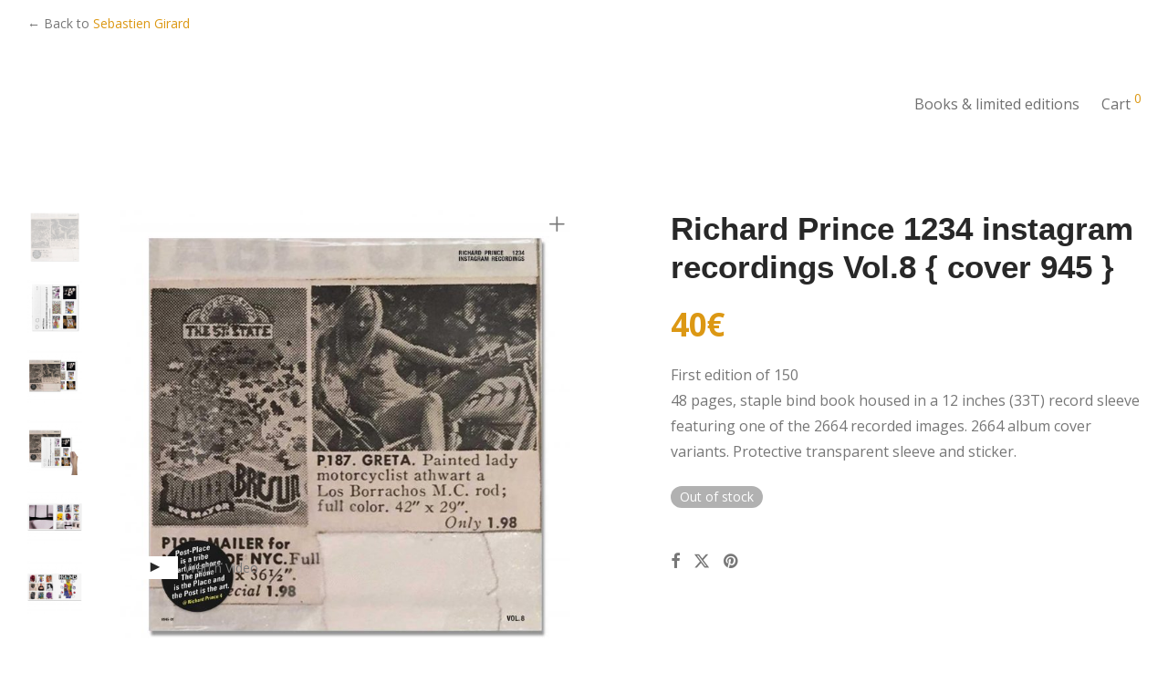

--- FILE ---
content_type: text/css
request_url: https://books.sebastiengirard.com/wp-content/themes/savoy-child/style.css?ver=6.8.3
body_size: 720
content:
/*
	Theme Name:   Savoy Child
	Theme URI:    http://themeforest.net/item/savoy-minimalist-ajax-woocommerce-theme/12537825
	Description:  Savoy child theme
	Author:       NordicMade
	Author URI:   http://www.nordicmade.com
	Template:     savoy
	Version:      1.0.1
*/


/* Child theme CSS
--------------------------------------------------------------- */

.woocommerce-cart .apple-pay-button
{
    /*
	display:none !important;
	width: 0% !important;
	*/
	/* Add your cart page styling attributes here */
}
.woocommerce-checkout .apple-pay-button
{
/* Add your checkout page styling attributes here*/
   /*
    display:none !important; 
	width: 0% !important;
	*/
}

#nm-breadcrumb {    display:none !important; }

.nm-product-summary-inner-col h1.product_title,
.nm-product-summary-inner-col p.price span
{ font-size:35px !important; font-weight: 700;   }

button.nm-simple-add-to-cart-button, .quantity { 
-webkit-appearance: none !important;
background-color: white !Important;
border: 2px solid #000 !important;
	color: #000; 
}
button.nm-simple-add-to-cart-button { 
	width: 250px !important; 
}

.nm-quantity-wrap { border: none;	width: 150px !important;  }

button.nm-simple-add-to-cart-button { float: right; margin-top: -48px;  }
.quantity { float: left; }
form.cart {  } 
#wc-stripe-payment-request-button-separator {    display:none !important; } 
#wc-stripe-payment-request-wrapper {    display:none !important; } 
.has-share-buttons { clear: both; }

/* CDBL112271 Composite Products Thumbnails- Set cursor to hand, so people know that they can click on it */
.custom-composite-featured-image:hover {
	cursor: pointer;
}

/* CDBL112271 Composite Products Thumbnails- Display magnifying glass */
.custom-composite-featured-image:before {
	font-family: 'nm-font' !important;
	content: "";
	position: absolute;
	right: 5px;
	top: 10px;
}


--- FILE ---
content_type: text/plain
request_url: https://www.google-analytics.com/j/collect?v=1&_v=j102&a=1393379378&t=pageview&_s=1&dl=https%3A%2F%2Fbooks.sebastiengirard.com%2Fproduct%2Frichard-prince-1234-instagram-recordings-vol-8-cover-945&ul=en-us%40posix&dt=Richard%20Prince%201234%20instagram%20recordings%20Vol.8%20%7B%20cover%20945%20%7D%20%E2%80%93%20store&sr=1280x720&vp=1280x720&_u=IEBAAEABAAAAACAAI~&jid=1827505811&gjid=1151298294&cid=876861981.1768567431&tid=UA-122340906-2&_gid=2117228119.1768567431&_r=1&_slc=1&z=602754679
body_size: -289
content:
2,cG-4TV0SN236H